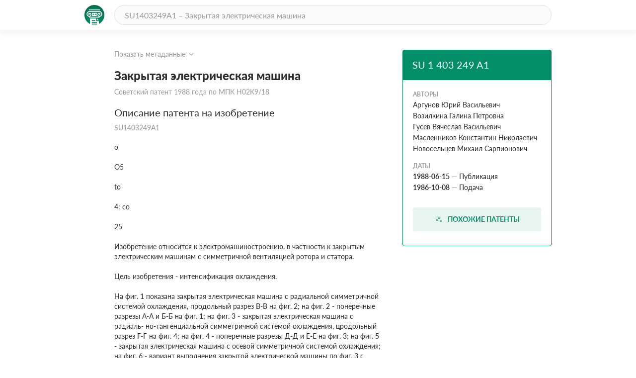

--- FILE ---
content_type: text/html; charset=utf-8
request_url: https://patenton.ru/patent/SU1403249A1
body_size: 10747
content:
<!doctype html>
<html lang="ru">
<head>
  <meta charset="UTF-8">
  <meta name="viewport"
        content="width=device-width, user-scalable=no, initial-scale=1.0, maximum-scale=1.0, minimum-scale=1.0">
  <meta http-equiv="X-UA-Compatible" content="ie=edge">
  <meta name="format-detection" content="telephone=no">
  <meta name="format-detection" content="date=no">
  <meta name="format-detection" content="address=no">
  <meta name="format-detection" content="email=no">
  <link rel="stylesheet" href="/app.css">
  <link rel="icon" type="image/svg+xml" href="/images/logo_mark_green.svg" />
  <link rel="shortcut icon" href="/images/favicon.ico" type="image/x-icon">
  <script data-ad-client="ca-pub-9912742211792939" async src="https://pagead2.googlesyndication.com/pagead/js/adsbygoogle.js"></script>
  
	
<title>Закрытая электрическая машина. Советский патент 1988 года SU 1403249 A1. Изобретение по МКП H02K9/18&nbsp;.</title>
<meta name="description" content="Изобретение относится к электромашиностроению. Цель изобретения состоит в интенсификации охлаждения. Закрытая  электрическая машина содержит статор 1.  в корпусе которого закреплен ох,ладитель 7,  отсеки между наружной обшивкой 6 и сердечником, наружную 10 и две внутренние выгородки 11 и поперечные стенки между выгородками. Благодаря тому, что оба торца  наружной выгородки отстоят от стенок корпуса, поперечная стенка размешена у торца наружной выгородки, а окно 14 во внутренней выгородке расположено в зоне между поперечной стенкой и торцовой стенкой  корпуса, и в любом отсеке окно и поперечная стенка расположены у противоцолож-  ных торцовых стенок корпуса, обеспечивается достижение поставленной цели. 1 з.п.  ф-лы. 7 ил." />
<meta name="keywords" content="Изобретение относится к электромашиностроению. Цель изобретения состоит в интенсификации охлаждения. Закрытая  электрическая машина содержит статор 1.  в корпусе которого закреплен ох,ладитель 7,  отсеки между наружной обшивкой 6 и сердечником, наружную 10 и две внутренние выгородки 11 и поперечные стенки между выгородками. Благодаря тому, что оба торца  наружной выгородки отстоят от стенок корпуса, поперечная стенка размешена у торца наружной выгородки, а окно 14 во внутренней выгородке расположено в зоне между поперечной стенкой и торцовой стенкой  корпуса, и в любом отсеке окно и поперечная стенка расположены у противоцолож-  ных торцовых стенок корпуса, обеспечивается достижение поставленной цели. 1 з.п.  ф-лы. 7 ил." />
<meta property="og:title" content="Закрытая электрическая машина">
<meta property="og:site_name" content="Патентон">
<meta property="og:description" content="Изобретение относится к электромашиностроению. Цель изобретения состоит в интенсификации охлаждения. Закрытая  электрическая машина содержит статор 1.  в корпусе которого закреплен ох,ладитель 7,  отсеки между наружной обшивкой 6 и сердечником, наружную 10 и две внутренние выгородки 11 и поперечные стенки между выгородками. Благодаря тому, что оба торца  наружной выгородки отстоят от стенок корпуса, поперечная стенка размешена у торца наружной выгородки, а окно 14 во внутренней выгородке расположено в зоне между поперечной стенкой и торцовой стенкой  корпуса, и в любом отсеке окно и поперечная стенка расположены у противоцолож-  ных торцовых стенок корпуса, обеспечивается достижение поставленной цели. 1 з.п.  ф-лы. 7 ил.">
<meta property="og:type" content="website">
<meta property="og:url" content="https://patenton.ru/patent/SU1403249A1">
<meta property="og:image" content="https://patenton.ru/images/patenton_og.png">
<meta property="og:image:width" content="1024">
<meta property="og:image:height" content="680">
<meta name="citation_publication_date" content="1988-06-15" />
<meta name="citation_fulltext_html_url" content="https://patenton.ru/patent/SU1403249A1" />
<meta name="citation_abstract_html_url" content="https://patenton.ru/patent/SU1403249A1" />
		
		
<meta name="eprints.creators_name" content="Аргунов Юрий Васильевич" />
		
<meta name="eprints.creators_name" content="Возилкина Галина Петровна" />
		
<meta name="eprints.creators_name" content="Гусев Вячеслав Васильевич" />
		
<meta name="eprints.creators_name" content="Масленников Константин Николаевич" />
		
<meta name="eprints.creators_name" content="Новосельцев Михаил Сарпионович" />
		
<meta name="eprints.metadata_visibility" content="show" />
<meta name="eprints.ispublished" content="pub" />
<meta name="eprints.full_text_status" content="public" />
<meta name="eprints.type" content="patent" />
<meta name="eprints.title" content="Закрытая электрическая машина" />
<meta name="eprints.date" content="1988-06-15" />
<meta name="eprints.date_type" content="published" />
<meta name="eprints.document_url" content="https://patenton.ru/patent/SU1403249A1" />
<meta name="eprints.number" content="SU1403249A1" />
	

</head>
<body>
	
	
  <header class="header">
    <div class="wrapper">
      <div class="header-items">
        <a href="/index.html" class="logo-mark">
          <img src="/images/logo_mark_green.svg" alt="Патентон — пантеон патентов" title="Патентон — пантеон патентов">
        </a>
        <form action="/search" class="search-form">
          <input type="text" class="input input-rounded" placeholder="SU1403249A1 – Закрытая электрическая машина" name="q">
        </form>
     </div>
    </div>
  </header>

  <section class="patent-section">
    <div class="wrapper">
      <div class="items">
        <div class="patent-container">
          <div class="patent-wrapper">
            <input type="checkbox" id="meta-toggle">
            <label for="meta-toggle" class="patent-meta">
              <span class="text-info meta-show">Показать метаданные</span>
              <span class="text-info meta-hide">Скрыть метаданные</span>
              <span class="arrow arrow-up"></span>
              <span class="arrow arrow-down"></span>
            </label>

            <div class="metadata">
              <div class="metadata-items">
                <div class="top-items">
                  <div class="patent-code">
                    <div class="code-part">
                      <p class="digital-codes">
                        <span class="digital-code">(19)</span>
                      </p>
                      <p class="country-code">SU</p>
                    </div>
                    <div class="code-part">
                      <p class="digital-codes">
                        <span class="digital-code">(11)</span>
                      </p>
                      <p class="patent-number">1 403 249</p>
                    </div>
                    <div class="code-part">
                      <p class="digital-codes">
                        <span class="digital-code">(13)</span>
                      </p>
                      <p class="document-code">A1</p>
                    </div>
                  </div>
                  <div class="mpk-classes">
                    <div class="code-part">
                      <p class="digital-codes">
                        <span class="digital-code">(51)</span>
                      </p>
                      <p class="mpk-title">МПК</p>
                    </div>
                    
                    <p class="mpk-class"><span class="text-regular text-bold">H02K9/18</span><span
                        class="text-regular">(2000-01-01)</span></p>
                    
                  </div>
                </div>
                <div class="left-items">
                  <div class="meta-item">
                    <p class="digital-codes">
                      <span class="digital-code">(21)</span>
                      <span class="digital-code">(22)</span>
                    </p>
                    <p class="meta-item-name">Заявка</p>
                    <p class="meta-item-values">
                      4130337, 1986-10-08
                    </p>
                  </div>
                  
                  <div class="meta-item">
                    <p class="digital-codes">
                      <span class="digital-code">(22)</span>
                    </p>
                    <p class="meta-item-name">дата подачи заявки</p>
                    <p class="meta-item-values text-regular">
                      1986-10-08
                    </p>
                  </div>
                  <div class="meta-item">
                    <p class="digital-codes">
                      <span class="digital-code">(45)</span>
                    </p>
                    <p class="meta-item-name">опубликовано</p>
                    <p class="meta-item-values">
                      1988-06-15
                    </p>
                  </div>
                </div>
                <div class="right-items">
                  <div class="meta-item">
                    <p class="digital-codes">
                      <span class="digital-code">(72)</span>
                    </p>
                    <p class="meta-item-name">авторы</p>
                    <p class="meta-item-values">
                      Аргунов Юрий ВасильевичВозилкина Галина ПетровнаГусев Вячеслав ВасильевичМасленников Константин НиколаевичНовосельцев Михаил Сарпионович
                    </p>
                  </div>
                  
		              
		              <div class="meta-item">
                    <p class="digital-codes">
                      <span class="digital-code">(56)</span>
                    </p>
                    <p class="meta-item-name">Документы, цитированные в отчете о поиске</p>
                    <p class="meta-item-values">
                    
                    </p>
                  </div>
                  
                </div>
              </div>
            </div>
          </div>
          <div class="patent">
            <h1 class="patent-name">Закрытая электрическая машина <span class="text-info">Советский патент 1988 года по МПК H02K9/18&nbsp;</span></h1>

           
              <h2 class="sub-title">Описание патента на изобретение <span class="text-info">SU1403249A1</span></h2>
              <div class="patent-description text-regular">
                <p num="2"></p><p num="3">о</p><p num="4">О5</p><p num="5">to</p><p num="6">4: со</p><p num="7">25</p><p num="8">Изобретение относится к электромашиностроению, в частности к закрытым электрическим машинам с симметричной вентиляцией ротора и статора.</p><p num="9">Цель изобретения - интенсификация охлаждения.</p><p num="10">На фиг. 1 показана закрытая электрическая машина с радиальной симметричной системой охлаждения, продольный разрез В-В на фиг. 2; на фиг. 2 - понеречные разрезы А-А и Б-Б на фиг. 1; на фиг. 3 - закрытая электрическая машина с радиаль- но-тангенциальной симметричной системой охлаждения, цродольный разрез Г-Г на фиг. 4; на фиг. 4 - поперечные разрезы Д-Д и Е-Е на фиг. 3; на фиг. 5 - закрытая электрическая машина с осевой симметричной системой охлаждения; на фиг. 6 - вариант выполнения закрытой электрической машины по фиг. 3 с использованием в качестве воздухораспределительных камер отформованных эле- .ментов; на фиг. 7 - поперечный разрез Ж-Ж. на фиг. 6.</p><p num="11">Электрическая машина содержит статор 1 с обмоткой и различным исполнением вентиляционных каналов в зависимости от системы охлаждения, ротор 2, на валу которого раамеш,ены два внутренних вентилятора 3 и один наружный вентилятор 4, корпус статора, состоящий из торцовых стенок 5, наружной обшивки 6, трубок 7 охладителя, закрепленных в торцовых стенках 5, продольных ребер 8 между стенками 5, разделяющих пространство от наружной обшивки 6 до наружной поверхности сердечника статора I на отсеки 9 воздухоохладителя, наружной воздухонаправляющей выгородки 10 и внутренних воздухонаправ- ляюпа.их выгородок 11. Наружная выгородка с обеих сторон корпуса не доходит до торцовых стенок 5, образуя в каждом отсеке 9 охладителя проходы 12 для подогретого внутреннего воздуха и проходы 13 для охлажденного воздуха. Во внутренних выгородках 11 напротив проходов 13 выполнены окна 14 для подачи охлажденного воздуха к внутренним вентиляторам 3. Между воздухонаправляющей выгородкой 10 с одной стороны и наружной поверхностью сердечника статора 1 и воздухонаправляющими выгородками 11 с другой стороны образованы камеры 15 подогретого воздуха, которые от охлажденного воздуха (проходы 13ои окна 14) отделены поперечными стенками 16. Электрическая машина с радиально-танген- о циальной (или любого типа встречной) системой охлаждения статора 1 и ротора 2 (фиг. 3 и 4) содержит дополнительные воздухораспределительные камеры 17, образованные путем установки в камеры 15 подоокна 20. Воздухораспределительные камеры 17 могут быть образованы отформованными элементами 21.</p><p num="12">На фиг. 1-7 направление движения охлаждающего воздуха показано стрелками,  значками «точка в кружке и «крестик в кружке показано движение охлаждающего воздуха «к наблюдателю и «от наблюдателя соответственно.</p><p num="13">Электрическая машина работает следую- 10 шим образом.</p><p num="14">Наружный вентилятор 4 обеспечивает необходимый расход наружного охлаждающего воздуха через трубки 7 воздухоохладителя. Внутренние вентиляторы 3 создают в машине циркуляцию внутреннего воздуха. Этот воздух после вентиляторов 3 проходит по системе вентиляционных каналов статора и ротора, а на выходе из каналов статора 1, точнее - из камер подогретого воздуха 15 в каждом отсеке 9 воздухо- 2Q охладителя, направляется к одному из торцов корпуса статора и далее через проходы 12 непосредственно к воздухоохладителю. Перетекая с большой скоростью вдоль трубок 7 воздухоохладителя до противоположного торца корпуса статора, воздух интенсивно охлаждается и далее через проходы 13 и окна 14 во внутренних направляющих выгородках 11 снова подается к вентиляторам 3.</p><p num="15">На фиг. 1-7 показано исполнение предлагаемой электрической машины с нагнетательной вентиляцией, принципиально возможно выполнение ее и с вытяжной вентиляцией (направление движения воздуха в этом случае изменяется на противоположное).</p><p num="16">30</p><p num="17">35</p><p num="18">40</p><p num="19">45</p><p num="20">Использование предлагаемой электрической мащины при сравнительно простой конструкции корпуса статора существенно увеличивает интенсивность охлаждения внутреннего воздуха, что позволяет интенсифицировать охлаждение электрической машины, обеспечив в заданных габаритах большую ее мощность, или, сохранив значения перегревов мащины на допустимом уровне, уменьшить размеры воздухоохладителя, т.е. обеспечить уменьшение габаритов электрической машины, экономию материалов и трудозатрат на ее изготовление.</p><p num="21">Формула изобретения</p><p num="22">1. Закрытая электрическая машина с симметричным воздушным охлаждением, содержащая статор с сердечником, имеющим радиальные каналы, ротор с двум я внутренними и одним, наружным вентиляторами и кольцевой охладитель, выполненный</p><p num="23">гретого воздуха продольных ребер 18. Со 55 из нескольких рядов трубок, закрепленных</p><p num="24">стороны подогретого воздуха торцы камер 17 закрыты заглушками 19, а в выгородках 11 для подачи охлажденного воздуха в ка.ме- ры 17 напротив этих камер выполнены</p><p num="25">в торцовых стенках корпуса статора, включающего в себя также наружную обшивку, продольные ребра между торцовыми стенками, разделяющие пространство между на5</p><p num="26">о </p><p num="27">окна 20. Воздухораспределительные камеры 17 могут быть образованы отформованными элементами 21.</p><p num="28">На фиг. 1-7 направление движения охлаждающего воздуха показано стрелками, значками «точка в кружке и «крестик в кружке показано движение охлаждающего воздуха «к наблюдателю и «от наблюдателя соответственно.</p><p num="29">Электрическая машина работает следую- 0 шим образом.</p><p num="30">Наружный вентилятор 4 обеспечивает необходимый расход наружного охлаждаю, щего воздуха через трубки 7 воздухоохладителя. Внутренние вентиляторы 3 создают в машине циркуляцию внутреннего воздуха. Этот воздух после вентиляторов 3 проходит по системе вентиляционных каналов статора и ротора, а на выходе из каналов статора 1, точнее - из камер подогретого воздуха 15 в каждом отсеке 9 воздухо- Q охладителя, направляется к одному из торцов корпуса статора и далее через проходы 12 непосредственно к воздухоохладителю. Перетекая с большой скоростью вдоль трубок 7 воздухоохладителя до противоположного торца корпуса статора, воздух интенсивно охлаждается и далее через проходы 13 и окна 14 во внутренних направляющих выгородках 11 снова подается к вентиляторам 3.</p><p num="31">На фиг. 1-7 показано исполнение предлагаемой электрической машины с нагнетательной вентиляцией, принципиально возможно выполнение ее и с вытяжной вентиляцией (направление движения воздуха в этом случае изменяется на противоположное).</p><p num="32">0</p><p num="33">Использование предлагаемой электрической мащины при сравнительно простой конструкции корпуса статора существенно увеличивает интенсивность охлаждения внутреннего воздуха, что позволяет интенсифицировать охлаждение электрической машины, обеспечив в заданных габаритах большую ее мощность, или, сохранив значения перегревов мащины на допустимом уровне, уменьшить размеры воздухоохладителя, т.е. обеспечить уменьшение габаритов электрической машины, экономию материалов и трудозатрат на ее изготовление.</p><p num="34">Формула изобретения</p><p num="35">1. Закрытая электрическая машина с симметричным воздушным охлаждением, содержащая статор с сердечником, имеющим радиальные каналы, ротор с двум я внутренними и одним, наружным вентиляторами и кольцевой охладитель, выполненный</p><p num="36">в торцовых стенках корпуса статора, включающего в себя также наружную обшивку, продольные ребра между торцовыми стенками, разделяющие пространство между наружной обшивкой и сердечником статора на четное количество отсеков, наружную воз- духонаправляющую выгородку, примыкающую к внутреннему ряду трубок, две внутренние воздухонаправляющие выгородки с окнами, расположенные по окружности на уровне наружного диаметра сердечника статора между ним и торцовыми стенками корпуса статора, а также поперечные стенки между наружной и внутренними воздухо- направляющими выгородками, отличающаяся тем, что, с целью интенсификации охлаждения, в каждом отсеке оба торца внешней воздухонаправляющей выгородки расположены на расстоянии от торцовых</p><p num="37">стенок корпуса статора, поперечная стенка разованием закрытых с торцов камер, сообмежду наружной и одной из внутреннихщающихся через окна во внутренних кольвоздухонаправляющих выгородок размеще-цевых вздухонаправляюп1их выгородках с</p><p num="38">на у торца наружной выгородки, а окно вовнутренним объемом электрической машины.</p><p num="39">0</p><p num="40">внутреннен воздухонаправляющей выгородке выполнено в зоне между поперечной стенкой и торцовой стенкой коруса статора, причем в любом соседнем отсеке поперечная стенка и оь40 во внутренней выгородке расположены у противоположной торцовой стенки корпуса статора.</p><p num="41">2. Машина по п. 1, отличающаяся тем, что, с целью расширения функциональных возможностей путем использования встречной и радиально-тангенциальной вентиляции, между сердечником статора и наружной воздухонаправляющей выгородкой размещены дополнительные продольные ребра с об<img src="/patent/SU1403249A1/i/00000002.png"/></p>
              </div>
           
            <h2 class="sub-title" id="similar">Похожие патенты <span class="divider"></span><span class="count">SU1403249A1</span></h2>
            <table class="table">
              <tr>
                <th class="name-col">название</th>
                <th class="year-col">год</th>
                <th class="authors-col">авторы</th>
                <th class="document-col">номер документа</th>
              </tr>
							
              <tr>
                <td class="first-col"><a href="/patent/SU817876A1" onclick="ym(55809238, 'reachGoal', 'similar_click'); return true;">Электрическая машина</a></td>
                <td class="second-col">1978</td>
                <td class="third-col">
									<ul>
										<li>Белянин Константин Васильевич</li><li>Беляева Валентина Владимировна</li><li>Гендлин Зиновий Евсеевич</li>
									</ul>
								</td>
                <td class="fourth-col">SU817876A1</td>
              </tr>
							
              <tr>
                <td class="first-col"><a href="/patent/SU1457082A1" onclick="ym(55809238, 'reachGoal', 'similar_click'); return true;">Электрическая машина с воздуховоздушным трубчатым теплообменником</a></td>
                <td class="second-col">1987</td>
                <td class="third-col">
									<ul>
										<li>Возилкина Галина Петровна</li><li>Гусев Вячеслав Васильевич</li><li>Масленников Константин Николаевич</li><li>Новосельцев Михаил Сарпионович</li>
									</ul>
								</td>
                <td class="fourth-col">SU1457082A1</td>
              </tr>
							
              <tr>
                <td class="first-col"><a href="/patent/RU2457599C2" onclick="ym(55809238, 'reachGoal', 'similar_click'); return true;">ЭЛЕКТРИЧЕСКАЯ МАШИНА</a></td>
                <td class="second-col">2010</td>
                <td class="third-col">
									<ul>
										<li>Новосельцев Михаил Сарпионович</li><li>Чернявский Владимир Исаакович</li>
									</ul>
								</td>
                <td class="fourth-col">RU2457599C2</td>
              </tr>
							
              <tr>
                <td class="first-col"><a href="/patent/SU671002A1" onclick="ym(55809238, 'reachGoal', 'similar_click'); return true;">Электрическая машина с газовым охлаждением</a></td>
                <td class="second-col">1975</td>
                <td class="third-col">
									<ul>
										<li>Белянин Константин Васильевич</li><li>Бекленова Вера Алексеевна</li><li>Тимофеева Вера Петровна</li><li>Гуткина Вера Лазаревна</li>
									</ul>
								</td>
                <td class="fourth-col">SU671002A1</td>
              </tr>
							
              <tr>
                <td class="first-col"><a href="/patent/SU547925A1" onclick="ym(55809238, 'reachGoal', 'similar_click'); return true;">Электрическая машина</a></td>
                <td class="second-col">1976</td>
                <td class="third-col">
									<ul>
										<li>Аргунов Юрий Васильевич</li><li>Климов Николай Семенович</li><li>Хмыз Владимир Пантелеймонович</li>
									</ul>
								</td>
                <td class="fourth-col">SU547925A1</td>
              </tr>
							
              <tr>
                <td class="first-col"><a href="/patent/SU997184A1" onclick="ym(55809238, 'reachGoal', 'similar_click'); return true;">Электрическая машина</a></td>
                <td class="second-col">1981</td>
                <td class="third-col">
									<ul>
										<li>Тилес Сергей Александрович</li><li>Виноградов Евгений Николаевич</li><li>Новиков Анатолий Федорович</li><li>Филатов Николай Арсентьевич</li>
									</ul>
								</td>
                <td class="fourth-col">SU997184A1</td>
              </tr>
							
              <tr>
                <td class="first-col"><a href="/patent/SU1098078A1" onclick="ym(55809238, 'reachGoal', 'similar_click'); return true;">Электрическая машина</a></td>
                <td class="second-col">1981</td>
                <td class="third-col">
									<ul>
										<li>Белянин Константин Васильевич</li><li>Беляева Валентина Владимировна</li>
									</ul>
								</td>
                <td class="fourth-col">SU1098078A1</td>
              </tr>
							
              <tr>
                <td class="first-col"><a href="/patent/RU2285321C2" onclick="ym(55809238, 'reachGoal', 'similar_click'); return true;">СИСТЕМА ВОЗДУШНОГО ОХЛАЖДЕНИЯ ГОРИЗОНТАЛЬНОГО КАПСУЛЬНОГО ГИДРОГЕНЕРАТОРА</a></td>
                <td class="second-col">2004</td>
                <td class="third-col">
									<ul>
										<li>Кучинская Зинаида Моисеевна</li><li>Фомичев Виктор Сергеевич</li><li>Владимирский Сергей Андреевич</li><li>Голубенцев Юрий Сергеевич</li><li>Пинский Григорий Борисович</li><li>Тарасова Татьяна Владимировна</li><li>Виноградов Евгений Николаевич</li><li>Чернявец Владимир Васильевич</li>
									</ul>
								</td>
                <td class="fourth-col">RU2285321C2</td>
              </tr>
							
              <tr>
                <td class="first-col"><a href="/patent/RU2339145C1" onclick="ym(55809238, 'reachGoal', 'similar_click'); return true;">ТОРЦОВАЯ ЭЛЕКТРИЧЕСКАЯ МАШИНА ЗАКРЫТОГО ИСПОЛНЕНИЯ С НАРУЖНЫМ ОБДУВОМ</a></td>
                <td class="second-col">2007</td>
                <td class="third-col">
									<ul>
										<li>Загрядцкий Владимир Иванович</li><li>Худотеплов Павел Анатольевич</li><li>Загрядцкий Филипп Сергеевич</li>
									</ul>
								</td>
                <td class="fourth-col">RU2339145C1</td>
              </tr>
							
              <tr>
                <td class="first-col"><a href="/patent/SU1815743A1" onclick="ym(55809238, 'reachGoal', 'similar_click'); return true;">Электрическая машина переменного тока с системой охлаждения воздух-воздух</a></td>
                <td class="second-col">1991</td>
                <td class="third-col">
									<ul>
										<li>Гаргалык Дмитрий Пантелеевич</li><li>Павлухин Олег Иванович</li><li>Поклонов Сергей Владимирович</li><li>Сытых Сталислав Павлович</li>
									</ul>
								</td>
                <td class="fourth-col">SU1815743A1</td>
              </tr>
							
            </table>
         
            <h2 class="sub-title" id="drawings">Иллюстрации к изобретению <span class="text-info">SU 1 403 249 A1</span></h2>
		
		<img src="/patent/SU1403249A1/i/00000003.png"></img>
		
		<img src="/patent/SU1403249A1/i/00000004.png"></img>
		
		<img src="/patent/SU1403249A1/i/00000005.png"></img>
		
         

         
            <h2 class="sub-title">Реферат патента 1988 года <span class="text-info">Закрытая электрическая машина</span></h2>
            <div class="patent-description text-regular">
              <p num="1">Изобретение относится к электромашиностроению. Цель изобретения состоит в интенсификации охлаждения. Закрытая  электрическая машина содержит статор 1.  в корпусе которого закреплен ох,ладитель 7,  отсеки между наружной обшивкой 6 и сердечником, наружную 10 и две внутренние выгородки 11 и поперечные стенки между выгородками. Благодаря тому, что оба торца  наружной выгородки отстоят от стенок корпуса, поперечная стенка размешена у торца наружной выгородки, а окно 14 во внутренней выгородке расположено в зоне между поперечной стенкой и торцовой стенкой  корпуса, и в любом отсеке окно и поперечная стенка расположены у противоцолож-  ных торцовых стенок корпуса, обеспечивается достижение поставленной цели. 1 з.п.  ф-лы. 7 ил.<img src="/patent/SU1403249A1/i/00000001.png"/></p>
            </div>
         

         
            <h2 class="sub-title">Формула изобретения <span class="text-info">SU 1 403 249 A1</span></h2>
            <div class="patent-description text-regular">
            
            <p class="patent-formula  text-regular">
              <p num="42">.. Е</p><p num="43">Т-1</p><p num="44">г-г</p><p num="45">10 1 1 П</p><p num="46">1111</p><p num="47">tpu.s.5</p><p num="48">в</p><p num="49">7</p><p num="50"> фаг.2</p><p num="51">I</p><p num="52">20 f I I</p><p num="53"></p><p num="54">//</p><p num="55">/J</p><p num="56">сриг.5</p><p num="57">Ez</p><p num="58">8</p><p num="59"></p><p num="60">10</p><p num="61">Ж-Ж</p><p num="62">.б</p><p num="63">фиг.7<img src="/patent/SU1403249A1/i/00000002.png"/><img src="/patent/SU1403249A1/i/00000003.png"/></p>
            </p>
            
            </div>
         

         
            <h2 class="sub-title">Документы, цитированные в отчете о поиске <span class="text-info">Патент 1988 года SU1403249A1</span></h2>
		<table class="table">
		<tr>

							</tr>
							
							<tr>
								
									
										<td class="first-col"><a href="/patent/SU767901A1">Электрическая машина</a></td>
										<td class="second-col">1977</td>
										<td class="third-col">
											<ul>
												<li>Конохов Николай Николаевич</li><li>Збарский Леонид Александрович</li><li>Коробов Владимир Кузьмич</li>
											</ul>
										</td>
										<td class="fourth-col">SU767901A1</td>
									
								
							</tr>
							
							<tr>
								
									
										<td class="first-col"><a href="/patent/SU2A1">Аппарат для очищения воды при помощи химических реактивов</a></td>
										<td class="second-col">1917</td>
										<td class="third-col">
											<ul>
												<li>Гордон И.Д.</li>
											</ul>
										</td>
										<td class="fourth-col">SU2A1</td>
									
								
							</tr>
							
							<tr>
								
									
										<td class="first-col"><a href="/patent/SU653683A1">Электрическая машина с воздушным охлаждением</a></td>
										<td class="second-col">1975</td>
										<td class="third-col">
											<ul>
												<li>Куцын Николай Андреевич</li><li>Поршнев Юрий Васильевич</li>
											</ul>
										</td>
										<td class="fourth-col">SU653683A1</td>
									
								
							</tr>
							
							<tr>
								
									
										<td class="first-col"><a href="/patent/SU2A1">Аппарат для очищения воды при помощи химических реактивов</a></td>
										<td class="second-col">1917</td>
										<td class="third-col">
											<ul>
												<li>Гордон И.Д.</li>
											</ul>
										</td>
										<td class="fourth-col">SU2A1</td>
									
								
							</tr>
							
						</table>
         

          </div>
        </div>
        <div class="attributes">
          <div class="attributes-container">
            <div class="attributes-header">
              <h2 class="patent-code">SU 1 403 249 A1</h2>
              <p class="patent-country"></p>
            </div>
            <div class="attributes-body">
            
              <p class="attribute-name">Авторы</p>
              
              <p class="patent-author text-regular">Аргунов Юрий Васильевич</p>
              
              <p class="patent-author text-regular">Возилкина Галина Петровна</p>
              
              <p class="patent-author text-regular">Гусев Вячеслав Васильевич</p>
              
              <p class="patent-author text-regular">Масленников Константин Николаевич</p>
              
              <p class="patent-author text-regular">Новосельцев Михаил Сарпионович</p>
              
            
              <p class="attribute-name">Даты</p>
	      
              <p class="patent-date"><span class="text-regular text-bold">1988-06-15</span><span
                  class="defis">&mdash;</span><span class="text-regular">Публикация</span></p>
              
	      
              <p class="patent-date"><span class="text-regular text-bold">1986-10-08</span><span
                  class="defis">&mdash;</span><span class="text-regular">Подача</span></p>
              
            </div>
            <div class="attributes-footer">
            
              <a href="#similar" class="btn btn-dl" onclick="ym(55809238, 'reachGoal', 'similar_button'); return true;">
                <img src="/images/filter.svg" alt="read">
                <span>Похожие патенты</span>
              </a>
            </div>
          </div>
        </div>
      </div>
    </div>
  </section>
	

	<footer class="footer">
		<div class="wrapper">
			<div class="footer-items">
				<a href="https://cyberleninka.ru/policy.html" class="privacy">Политика конфиденциальности</a>
				<a href="/terms.html" class="user-agreement">Пользовательское соглашение</a>
			</div>
		</div>
	</footer>
	<script type="text/javascript" src="/app.js"></script>

<script type="text/javascript" >
   (function(m,e,t,r,i,k,a){m[i]=m[i]||function(){(m[i].a=m[i].a||[]).push(arguments)};
   m[i].l=1*new Date();k=e.createElement(t),a=e.getElementsByTagName(t)[0],k.async=1,k.src=r,a.parentNode.insertBefore(k,a)})
   (window, document, "script", "https://mc.yandex.ru/metrika/tag.js", "ym");

   ym(55809238, "init", {
        clickmap:true,
        trackLinks:true,
        accurateTrackBounce:true
   });
</script>
<noscript><div><img src="https://mc.yandex.ru/watch/55809238" style="position:absolute; left:-9999px;" alt="" /></div></noscript>


<script async src="https://www.googletagmanager.com/gtag/js?id=UA-150285776-1"></script>
<script>
  window.dataLayer = window.dataLayer || [];
  function gtag(){dataLayer.push(arguments);}
  gtag('js', new Date());

  gtag('config', 'UA-150285776-1');
</script>
</body>
</html>


--- FILE ---
content_type: text/html; charset=utf-8
request_url: https://www.google.com/recaptcha/api2/aframe
body_size: 266
content:
<!DOCTYPE HTML><html><head><meta http-equiv="content-type" content="text/html; charset=UTF-8"></head><body><script nonce="hvE_jaYdePHxrawIlgn2VQ">/** Anti-fraud and anti-abuse applications only. See google.com/recaptcha */ try{var clients={'sodar':'https://pagead2.googlesyndication.com/pagead/sodar?'};window.addEventListener("message",function(a){try{if(a.source===window.parent){var b=JSON.parse(a.data);var c=clients[b['id']];if(c){var d=document.createElement('img');d.src=c+b['params']+'&rc='+(localStorage.getItem("rc::a")?sessionStorage.getItem("rc::b"):"");window.document.body.appendChild(d);sessionStorage.setItem("rc::e",parseInt(sessionStorage.getItem("rc::e")||0)+1);localStorage.setItem("rc::h",'1769854848904');}}}catch(b){}});window.parent.postMessage("_grecaptcha_ready", "*");}catch(b){}</script></body></html>